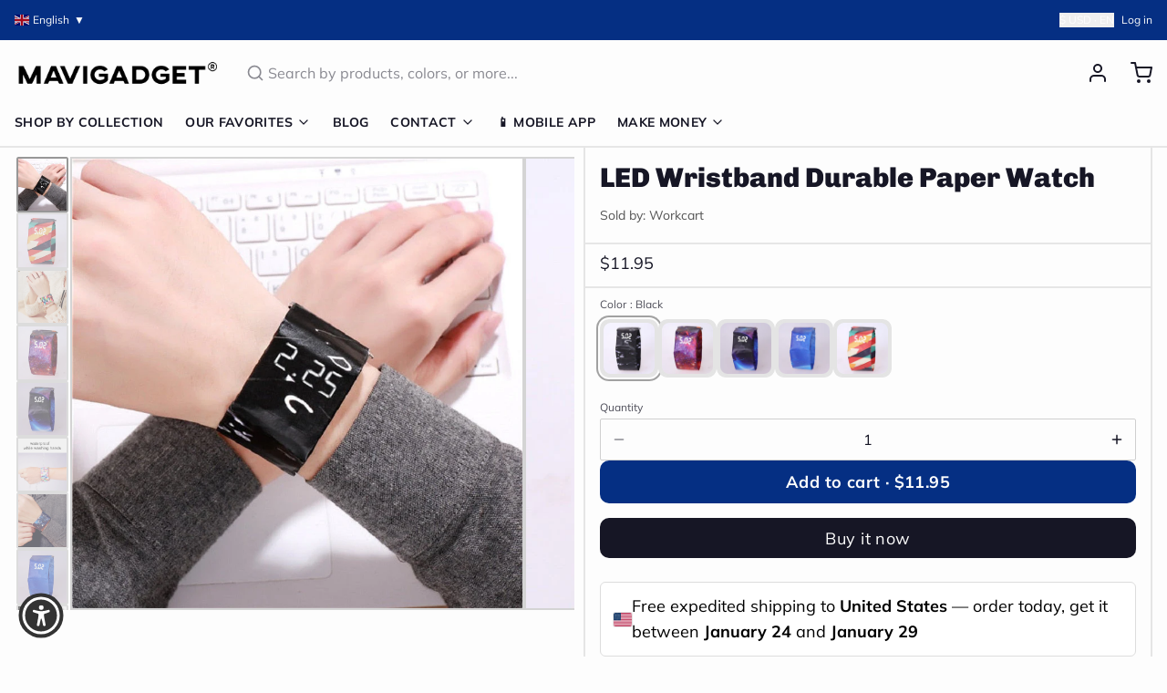

--- FILE ---
content_type: text/javascript; charset=utf-8
request_url: https://mavigadget.com/products/led-wristband-durable-paper-watch.js
body_size: 1393
content:
{"id":7765257388092,"title":"LED Wristband Durable Paper Watch","handle":"led-wristband-durable-paper-watch","description":"\u003cdiv align=\"start\"\u003e\n\u003cp\u003eThe wristband paper watch is perfect for anyone who wants to look fashionable while staying on top of the time! It is a wearable device that looks like a paper wristband but acts like a regular watch. It functions as an everyday accessory.\u003c\/p\u003e\n\u003cp\u003e\u003cimg alt=\"\" src=\"https:\/\/cdn.shopify.com\/s\/files\/1\/2259\/7485\/products\/product-image-1647585048_480x480.jpg?v=1637065402\"\u003e\u003c\/p\u003e\n\u003cul\u003e\n\u003cli\u003eThe LED Wristband Durable Paper Watch is perfect for any occasion.\u003c\/li\u003e\n\u003cli\u003eIt has a magnetic closure system so that you can switch between time and date with ease.\u003c\/li\u003e\n\u003cli\u003eThe watch's face is made from durable paper that will not get ruined when it gets wet or dirty! \u003c\/li\u003e\n\u003c\/ul\u003e\n\u003cp\u003e\u003cimg alt=\"\" src=\"https:\/\/cdn.shopify.com\/s\/files\/1\/2259\/7485\/products\/product-image-1647585049_480x480.jpg?v=1637065405\"\u003e\u003c\/p\u003e\n\u003cp\u003e\u003cstrong\u003eSpecifications: \u003cbr\u003e\u003c\/strong\u003eDial Diameter: 35mm. Band Length: 21cm. Band Width: 35mm.\u003cbr\u003eSuitable for wrist circumference:170mm-210mm(6.69 inch-8.26 inch).\u003cbr\u003eCase Material: Carbon Fiber\u003cbr\u003eWatch Size: 22 x 3.3 x 0.4cm\u003c\/p\u003e\n\u003cp\u003e\u003cstrong\u003ePackage Includes:\u003cbr\u003e\u003c\/strong\u003e1x Wristband Watch\u003c\/p\u003e\n\u003c\/div\u003e","published_at":"2022-08-17T01:18:03-05:00","created_at":"2024-08-22T19:58:06-05:00","vendor":"Workcart","type":"Watches","tags":["accessories","accessories-men","accessories-watch","accessories-women","Free Shipping","tpartner","Workcart"],"price":1195,"price_min":1195,"price_max":1195,"available":true,"price_varies":false,"compare_at_price":0,"compare_at_price_min":0,"compare_at_price_max":0,"compare_at_price_varies":false,"variants":[{"id":42123458183228,"title":"Black","option1":"Black","option2":null,"option3":null,"sku":"42384754-6","requires_shipping":true,"taxable":false,"featured_image":{"id":38411833606204,"product_id":7765257388092,"position":12,"created_at":"2024-11-16T03:31:36-06:00","updated_at":"2024-11-16T03:31:38-06:00","alt":"LED Wristband Durable Paper Watch - Image 11","width":640,"height":640,"src":"https:\/\/cdn.shopify.com\/s\/files\/1\/0629\/4939\/2444\/files\/product-image-1647585052.jpg?v=1731749498","variant_ids":[42123458183228]},"available":true,"name":"LED Wristband Durable Paper Watch - Black","public_title":"Black","options":["Black"],"price":1195,"weight":0,"compare_at_price":0,"inventory_management":null,"barcode":null,"featured_media":{"alt":"LED Wristband Durable Paper Watch - Image 11","id":30864090955836,"position":12,"preview_image":{"aspect_ratio":1.0,"height":640,"width":640,"src":"https:\/\/cdn.shopify.com\/s\/files\/1\/0629\/4939\/2444\/files\/product-image-1647585052.jpg?v=1731749498"}},"requires_selling_plan":false,"selling_plan_allocations":[]},{"id":42123458215996,"title":"Pink","option1":"Pink","option2":null,"option3":null,"sku":"42384754-7","requires_shipping":true,"taxable":false,"featured_image":{"id":38411832950844,"product_id":7765257388092,"position":4,"created_at":"2024-11-16T03:31:30-06:00","updated_at":"2024-11-16T03:31:32-06:00","alt":"LED Wristband Durable Paper Watch - Image 3","width":640,"height":640,"src":"https:\/\/cdn.shopify.com\/s\/files\/1\/0629\/4939\/2444\/files\/product-image-1647585054.jpg?v=1731749492","variant_ids":[42123458215996]},"available":true,"name":"LED Wristband Durable Paper Watch - Pink","public_title":"Pink","options":["Pink"],"price":1195,"weight":0,"compare_at_price":0,"inventory_management":null,"barcode":null,"featured_media":{"alt":"LED Wristband Durable Paper Watch - Image 3","id":30864090628156,"position":4,"preview_image":{"aspect_ratio":1.0,"height":640,"width":640,"src":"https:\/\/cdn.shopify.com\/s\/files\/1\/0629\/4939\/2444\/files\/product-image-1647585054.jpg?v=1731749492"}},"requires_selling_plan":false,"selling_plan_allocations":[]},{"id":42123458248764,"title":"Black Blue","option1":"Black Blue","option2":null,"option3":null,"sku":"42384754-8","requires_shipping":true,"taxable":false,"featured_image":{"id":38411833081916,"product_id":7765257388092,"position":5,"created_at":"2024-11-16T03:31:31-06:00","updated_at":"2024-11-16T03:31:33-06:00","alt":"LED Wristband Durable Paper Watch - Image 4","width":640,"height":640,"src":"https:\/\/cdn.shopify.com\/s\/files\/1\/0629\/4939\/2444\/files\/product-image-1647585057.jpg?v=1731749493","variant_ids":[42123458248764]},"available":true,"name":"LED Wristband Durable Paper Watch - Black Blue","public_title":"Black Blue","options":["Black Blue"],"price":1195,"weight":0,"compare_at_price":0,"inventory_management":null,"barcode":null,"featured_media":{"alt":"LED Wristband Durable Paper Watch - Image 4","id":30864090660924,"position":5,"preview_image":{"aspect_ratio":1.0,"height":640,"width":640,"src":"https:\/\/cdn.shopify.com\/s\/files\/1\/0629\/4939\/2444\/files\/product-image-1647585057.jpg?v=1731749493"}},"requires_selling_plan":false,"selling_plan_allocations":[]},{"id":42123458281532,"title":"Blue","option1":"Blue","option2":null,"option3":null,"sku":"42384754-9","requires_shipping":true,"taxable":false,"featured_image":{"id":38411833311292,"product_id":7765257388092,"position":8,"created_at":"2024-11-16T03:31:33-06:00","updated_at":"2024-11-16T03:31:35-06:00","alt":"LED Wristband Durable Paper Watch - Image 7","width":640,"height":640,"src":"https:\/\/cdn.shopify.com\/s\/files\/1\/0629\/4939\/2444\/files\/product-image-1647585058.jpg?v=1731749495","variant_ids":[42123458281532]},"available":true,"name":"LED Wristband Durable Paper Watch - Blue","public_title":"Blue","options":["Blue"],"price":1195,"weight":0,"compare_at_price":0,"inventory_management":null,"barcode":null,"featured_media":{"alt":"LED Wristband Durable Paper Watch - Image 7","id":30864090791996,"position":8,"preview_image":{"aspect_ratio":1.0,"height":640,"width":640,"src":"https:\/\/cdn.shopify.com\/s\/files\/1\/0629\/4939\/2444\/files\/product-image-1647585058.jpg?v=1731749495"}},"requires_selling_plan":false,"selling_plan_allocations":[]},{"id":42123458314300,"title":"Colorful","option1":"Colorful","option2":null,"option3":null,"sku":"42384754-10","requires_shipping":true,"taxable":false,"featured_image":{"id":38411832819772,"product_id":7765257388092,"position":2,"created_at":"2024-11-16T03:31:28-06:00","updated_at":"2024-11-16T03:31:31-06:00","alt":"LED Wristband Durable Paper Watch - Image 1","width":640,"height":640,"src":"https:\/\/cdn.shopify.com\/s\/files\/1\/0629\/4939\/2444\/files\/product-image-1647585059.jpg?v=1731749491","variant_ids":[42123458314300]},"available":true,"name":"LED Wristband Durable Paper Watch - Colorful","public_title":"Colorful","options":["Colorful"],"price":1195,"weight":0,"compare_at_price":0,"inventory_management":null,"barcode":null,"featured_media":{"alt":"LED Wristband Durable Paper Watch - Image 1","id":30864090529852,"position":2,"preview_image":{"aspect_ratio":1.0,"height":640,"width":640,"src":"https:\/\/cdn.shopify.com\/s\/files\/1\/0629\/4939\/2444\/files\/product-image-1647585059.jpg?v=1731749491"}},"requires_selling_plan":false,"selling_plan_allocations":[]}],"images":["\/\/cdn.shopify.com\/s\/files\/1\/0629\/4939\/2444\/files\/product-image-1647585046.jpg?v=1731749489","\/\/cdn.shopify.com\/s\/files\/1\/0629\/4939\/2444\/files\/product-image-1647585059.jpg?v=1731749491","\/\/cdn.shopify.com\/s\/files\/1\/0629\/4939\/2444\/files\/product-image-1647585069.jpg?v=1731749491","\/\/cdn.shopify.com\/s\/files\/1\/0629\/4939\/2444\/files\/product-image-1647585054.jpg?v=1731749492","\/\/cdn.shopify.com\/s\/files\/1\/0629\/4939\/2444\/files\/product-image-1647585057.jpg?v=1731749493","\/\/cdn.shopify.com\/s\/files\/1\/0629\/4939\/2444\/files\/product-image-1647585048.jpg?v=1731749493","\/\/cdn.shopify.com\/s\/files\/1\/0629\/4939\/2444\/files\/product-image-1647585050.jpg?v=1731749494","\/\/cdn.shopify.com\/s\/files\/1\/0629\/4939\/2444\/files\/product-image-1647585058.jpg?v=1731749495","\/\/cdn.shopify.com\/s\/files\/1\/0629\/4939\/2444\/files\/product-image-1647585049.jpg?v=1731749495","\/\/cdn.shopify.com\/s\/files\/1\/0629\/4939\/2444\/files\/product-image-1647585072.jpg?v=1731749496","\/\/cdn.shopify.com\/s\/files\/1\/0629\/4939\/2444\/files\/product-image-1647585070.jpg?v=1731749497","\/\/cdn.shopify.com\/s\/files\/1\/0629\/4939\/2444\/files\/product-image-1647585052.jpg?v=1731749498"],"featured_image":"\/\/cdn.shopify.com\/s\/files\/1\/0629\/4939\/2444\/files\/product-image-1647585046.jpg?v=1731749489","options":[{"name":"Color","position":1,"values":["Black","Pink","Black Blue","Blue","Colorful"]}],"url":"\/products\/led-wristband-durable-paper-watch","media":[{"alt":"LED Wristband Durable Paper Watch - Image 0","id":30864090497084,"position":1,"preview_image":{"aspect_ratio":1.0,"height":800,"width":800,"src":"https:\/\/cdn.shopify.com\/s\/files\/1\/0629\/4939\/2444\/files\/product-image-1647585046.jpg?v=1731749489"},"aspect_ratio":1.0,"height":800,"media_type":"image","src":"https:\/\/cdn.shopify.com\/s\/files\/1\/0629\/4939\/2444\/files\/product-image-1647585046.jpg?v=1731749489","width":800},{"alt":"LED Wristband Durable Paper Watch - Image 1","id":30864090529852,"position":2,"preview_image":{"aspect_ratio":1.0,"height":640,"width":640,"src":"https:\/\/cdn.shopify.com\/s\/files\/1\/0629\/4939\/2444\/files\/product-image-1647585059.jpg?v=1731749491"},"aspect_ratio":1.0,"height":640,"media_type":"image","src":"https:\/\/cdn.shopify.com\/s\/files\/1\/0629\/4939\/2444\/files\/product-image-1647585059.jpg?v=1731749491","width":640},{"alt":"LED Wristband Durable Paper Watch - Image 2","id":30864090595388,"position":3,"preview_image":{"aspect_ratio":1.0,"height":800,"width":800,"src":"https:\/\/cdn.shopify.com\/s\/files\/1\/0629\/4939\/2444\/files\/product-image-1647585069.jpg?v=1731749491"},"aspect_ratio":1.0,"height":800,"media_type":"image","src":"https:\/\/cdn.shopify.com\/s\/files\/1\/0629\/4939\/2444\/files\/product-image-1647585069.jpg?v=1731749491","width":800},{"alt":"LED Wristband Durable Paper Watch - Image 3","id":30864090628156,"position":4,"preview_image":{"aspect_ratio":1.0,"height":640,"width":640,"src":"https:\/\/cdn.shopify.com\/s\/files\/1\/0629\/4939\/2444\/files\/product-image-1647585054.jpg?v=1731749492"},"aspect_ratio":1.0,"height":640,"media_type":"image","src":"https:\/\/cdn.shopify.com\/s\/files\/1\/0629\/4939\/2444\/files\/product-image-1647585054.jpg?v=1731749492","width":640},{"alt":"LED Wristband Durable Paper Watch - Image 4","id":30864090660924,"position":5,"preview_image":{"aspect_ratio":1.0,"height":640,"width":640,"src":"https:\/\/cdn.shopify.com\/s\/files\/1\/0629\/4939\/2444\/files\/product-image-1647585057.jpg?v=1731749493"},"aspect_ratio":1.0,"height":640,"media_type":"image","src":"https:\/\/cdn.shopify.com\/s\/files\/1\/0629\/4939\/2444\/files\/product-image-1647585057.jpg?v=1731749493","width":640},{"alt":"LED Wristband Durable Paper Watch - Image 5","id":30864090693692,"position":6,"preview_image":{"aspect_ratio":1.0,"height":800,"width":800,"src":"https:\/\/cdn.shopify.com\/s\/files\/1\/0629\/4939\/2444\/files\/product-image-1647585048.jpg?v=1731749493"},"aspect_ratio":1.0,"height":800,"media_type":"image","src":"https:\/\/cdn.shopify.com\/s\/files\/1\/0629\/4939\/2444\/files\/product-image-1647585048.jpg?v=1731749493","width":800},{"alt":"LED Wristband Durable Paper Watch - Image 6","id":30864090726460,"position":7,"preview_image":{"aspect_ratio":1.0,"height":800,"width":800,"src":"https:\/\/cdn.shopify.com\/s\/files\/1\/0629\/4939\/2444\/files\/product-image-1647585050.jpg?v=1731749494"},"aspect_ratio":1.0,"height":800,"media_type":"image","src":"https:\/\/cdn.shopify.com\/s\/files\/1\/0629\/4939\/2444\/files\/product-image-1647585050.jpg?v=1731749494","width":800},{"alt":"LED Wristband Durable Paper Watch - Image 7","id":30864090791996,"position":8,"preview_image":{"aspect_ratio":1.0,"height":640,"width":640,"src":"https:\/\/cdn.shopify.com\/s\/files\/1\/0629\/4939\/2444\/files\/product-image-1647585058.jpg?v=1731749495"},"aspect_ratio":1.0,"height":640,"media_type":"image","src":"https:\/\/cdn.shopify.com\/s\/files\/1\/0629\/4939\/2444\/files\/product-image-1647585058.jpg?v=1731749495","width":640},{"alt":"LED Wristband Durable Paper Watch - Image 8","id":30864090857532,"position":9,"preview_image":{"aspect_ratio":1.0,"height":800,"width":800,"src":"https:\/\/cdn.shopify.com\/s\/files\/1\/0629\/4939\/2444\/files\/product-image-1647585049.jpg?v=1731749495"},"aspect_ratio":1.0,"height":800,"media_type":"image","src":"https:\/\/cdn.shopify.com\/s\/files\/1\/0629\/4939\/2444\/files\/product-image-1647585049.jpg?v=1731749495","width":800},{"alt":"LED Wristband Durable Paper Watch - Image 9","id":30864090890300,"position":10,"preview_image":{"aspect_ratio":1.0,"height":800,"width":800,"src":"https:\/\/cdn.shopify.com\/s\/files\/1\/0629\/4939\/2444\/files\/product-image-1647585072.jpg?v=1731749496"},"aspect_ratio":1.0,"height":800,"media_type":"image","src":"https:\/\/cdn.shopify.com\/s\/files\/1\/0629\/4939\/2444\/files\/product-image-1647585072.jpg?v=1731749496","width":800},{"alt":"LED Wristband Durable Paper Watch - Image 10","id":30864090923068,"position":11,"preview_image":{"aspect_ratio":1.0,"height":800,"width":800,"src":"https:\/\/cdn.shopify.com\/s\/files\/1\/0629\/4939\/2444\/files\/product-image-1647585070.jpg?v=1731749497"},"aspect_ratio":1.0,"height":800,"media_type":"image","src":"https:\/\/cdn.shopify.com\/s\/files\/1\/0629\/4939\/2444\/files\/product-image-1647585070.jpg?v=1731749497","width":800},{"alt":"LED Wristband Durable Paper Watch - Image 11","id":30864090955836,"position":12,"preview_image":{"aspect_ratio":1.0,"height":640,"width":640,"src":"https:\/\/cdn.shopify.com\/s\/files\/1\/0629\/4939\/2444\/files\/product-image-1647585052.jpg?v=1731749498"},"aspect_ratio":1.0,"height":640,"media_type":"image","src":"https:\/\/cdn.shopify.com\/s\/files\/1\/0629\/4939\/2444\/files\/product-image-1647585052.jpg?v=1731749498","width":640}],"requires_selling_plan":false,"selling_plan_groups":[]}

--- FILE ---
content_type: application/javascript; charset=utf-8
request_url: https://searchanise-ef84.kxcdn.com/templates.3X4V5H1d7f.js
body_size: 1686
content:
Searchanise=window.Searchanise||{};Searchanise.templates={Platform:'shopify',StoreName:'Mavigadget',AutocompleteLayout:'singlecolumn_new',AutocompleteStyle:'ITEMS_SINGLECOLUMN_LIGHT_NEW',AutocompleteItemCount:6,AutocompleteSuggestOnSearchBoxEmpty:'Y',AutocompleteShowRecent:'Y',AutocompleteShowMoreLink:'Y',AutocompleteTemplate:'<div class="snize-ac-results-content"><ul class="snize-ac-results-list" id="snize-ac-items-container-1"></ul><ul class="snize-ac-results-list" id="snize-ac-items-container-2"></ul><ul class="snize-ac-results-list" id="snize-ac-items-container-3"></ul><ul class="snize-ac-results-singlecolumn-list" id="snize-ac-items-container-4"></ul><div class="snize-results-html" style="cursor:auto;" id="snize-ac-results-html-container"></div></div>',AutocompleteMobileTemplate:'<div class="snize-ac-results-content"><div class="snize-mobile-top-panel"><div class="snize-close-button"><button type="button" class="snize-close-button-arrow"></button></div><form action="#" style="margin: 0px"><div class="snize-search"><input id="snize-mobile-search-input" autocomplete="off" class="snize-input-style snize-mobile-input-style"></div><div class="snize-clear-button-container"><button type="button" class="snize-clear-button" style="visibility: hidden"></button></div></form></div><ul class="snize-ac-results-list" id="snize-ac-items-container-1"></ul><ul class="snize-ac-results-list" id="snize-ac-items-container-2"></ul><ul class="snize-ac-results-list" id="snize-ac-items-container-3"></ul><ul id="snize-ac-items-container-4"></ul><div class="snize-results-html" style="cursor:auto;" id="snize-ac-results-html-container"></div><div class="snize-close-area" id="snize-ac-close-area"></div></div>',AutocompleteItem:'<li class="snize-product ${product_classes}" data-original-product-id="${original_product_id}" id="snize-ac-product-${product_id}"><a href="${autocomplete_link}" class="snize-item" draggable="false"><div class="snize-thumbnail"><img src="${image_link}" alt="${autocomplete_image_alt}" class="snize-item-image ${additional_image_classes}"></div><div class="snize-product-info"><span class="snize-title">${title}</span><span class="snize-description">${description}</span>${autocomplete_product_code_html}${autocomplete_product_attribute_html}<div class="snize-ac-prices-container">${autocomplete_prices_html}</div>${reviews_html}<div class="snize-labels-wrapper">${autocomplete_in_stock_status_html}${autocomplete_product_discount_label}${autocomplete_product_tag_label}${autocomplete_product_custom_label}</div></div></a></li>',AutocompleteResultsOrder:["suggestions","products","categories","pages"],ResultsShow:'Y',ResultsStyle:'RESULTS_BIG_PICTURES_NEW',ResultsShowActionButton:'add_to_cart',ResultsProductsPerRow:4,ShowBestsellingSorting:'Y',ShowDiscountSorting:'Y',ReviewsShowRating:'Y',CategorySortingRule:"searchanise",ShopifyMarketsSupport:'Y',ShopifyLocales:{"en":{"locale":"en","name":"English","primary":true,"published":true}},ShopifyRegionCatalogs:{"US":["38623379516"],"SG":["38623477820"],"SE":["38623477820"],"PT":["38623477820"],"PL":["38623477820"],"NZ":["38623477820"],"NO":["38623477820"],"NL":["38623477820"],"MY":["38623477820"],"KR":["38623477820"],"JP":["38623477820"],"IT":["38623477820"],"IL":["38623477820"],"IE":["38623477820"],"HK":["38623477820"],"GB":["38623477820"],"FR":["38623477820"],"FI":["38623477820"],"ES":["38623477820"],"DK":["38623477820"],"DE":["38623477820"],"CZ":["38623477820"],"CH":["38623477820"],"CA":["38623477820"],"BE":["38623477820"],"AU":["38623477820"],"AT":["38623477820"],"AE":["38623477820"],"VE":["41833398332"],"UY":["41833398332"],"SR":["41833398332"],"GS":["41833398332"],"PE":["41833398332"],"PY":["41833398332"],"GY":["41833398332"],"GF":["41833398332"],"FK":["41833398332"],"EC":["41833398332"],"CO":["41833398332"],"CL":["41833398332"],"BR":["41833398332"],"BO":["41833398332"],"AR":["41833398332"],"WF":["41833398332"],"VU":["41833398332"],"UM":["41833398332"],"TV":["41833398332"],"TO":["41833398332"],"TK":["41833398332"],"SB":["41833398332"],"WS":["41833398332"],"PN":["41833398332"],"PG":["41833398332"],"NF":["41833398332"],"NU":["41833398332"],"NC":["41833398332"],"NR":["41833398332"],"KI":["41833398332"],"PF":["41833398332"],"FJ":["41833398332"],"CK":["41833398332"],"CC":["41833398332"],"CX":["41833398332"],"TC":["41833398332"],"TT":["41833398332"],"VC":["41833398332"],"PM":["41833398332"],"MF":["41833398332"],"LC":["41833398332"],"KN":["41833398332"],"BL":["41833398332"],"SX":["41833398332"],"PA":["41833398332"],"NI":["41833398332"],"MS":["41833398332"],"MX":["41833398332"],"MQ":["41833398332"],"JM":["41833398332"],"HN":["41833398332"],"HT":["41833398332"],"GT":["41833398332"],"GP":["41833398332"],"GD":["41833398332"],"GL":["41833398332"],"SV":["41833398332"],"DO":["41833398332"],"DM":["41833398332"],"CW":["41833398332"],"CR":["41833398332"],"KY":["41833398332"],"BQ":["41833398332"],"VG":["41833398332"],"BM":["41833398332"],"BZ":["41833398332"],"BB":["41833398332"],"BS":["41833398332"],"AW":["41833398332"],"AG":["41833398332"],"AI":["41833398332"],"VA":["41833398332"],"UA":["41833398332"],"SJ":["41833398332"],"SI":["41833398332"],"SK":["41833398332"],"RS":["41833398332"],"SM":["41833398332"],"RU":["41833398332"],"RO":["41833398332"],"ME":["41833398332"],"MC":["41833398332"],"MD":["41833398332"],"MT":["41833398332"],"MK":["41833398332"],"LU":["41833398332"],"LT":["41833398332"],"LI":["41833398332"],"LV":["41833398332"],"XK":["41833398332"],"JE":["41833398332"],"IM":["41833398332"],"IS":["41833398332"],"HU":["41833398332"],"GG":["41833398332"],"GR":["41833398332"],"GI":["41833398332"],"FO":["41833398332"],"EE":["41833398332"],"HR":["41833398332"],"BG":["41833398332"],"BA":["41833398332"],"BY":["41833398332"],"AD":["41833398332"],"AL":["41833398332"],"AX":["41833398332"],"YE":["41833398332"],"VN":["41833398332"],"UZ":["41833398332"],"TM":["41833398332"],"TL":["41833398332"],"TH":["41833398332"],"TJ":["41833398332"],"TW":["41833398332"],"LK":["41833398332"],"SA":["41833398332"],"QA":["41833398332"],"PH":["41833398332"],"PS":["41833398332"],"PK":["41833398332"],"OM":["41833398332"],"NP":["41833398332"],"MM":["41833398332"],"MN":["41833398332"],"MV":["41833398332"],"MO":["41833398332"],"LB":["41833398332"],"LA":["41833398332"],"KG":["41833398332"],"KW":["41833398332"],"KZ":["41833398332"],"JO":["41833398332"],"IQ":["41833398332"],"ID":["41833398332"],"IN":["41833398332"],"GE":["41833398332"],"CY":["41833398332"],"CN":["41833398332"],"KH":["41833398332"],"BN":["41833398332"],"BT":["41833398332"],"BD":["41833398332"],"BH":["41833398332"],"AZ":["41833398332"],"AM":["41833398332"],"AF":["41833398332"],"ZW":["41833398332"],"ZM":["41833398332"],"EH":["41833398332"],"UG":["41833398332"],"TN":["41833398332"],"TA":["41833398332"],"TG":["41833398332"],"TZ":["41833398332"],"SD":["41833398332"],"SH":["41833398332"],"SS":["41833398332"],"ZA":["41833398332"],"SO":["41833398332"],"SL":["41833398332"],"SC":["41833398332"],"SN":["41833398332"],"ST":["41833398332"],"RW":["41833398332"],"RE":["41833398332"],"NG":["41833398332"],"NE":["41833398332"],"NA":["41833398332"],"MZ":["41833398332"],"MA":["41833398332"],"YT":["41833398332"],"MU":["41833398332"],"MR":["41833398332"],"ML":["41833398332"],"MW":["41833398332"],"MG":["41833398332"],"LY":["41833398332"],"LR":["41833398332"],"LS":["41833398332"],"KE":["41833398332"],"GW":["41833398332"],"GN":["41833398332"],"GH":["41833398332"],"GM":["41833398332"],"GA":["41833398332"],"TF":["41833398332"],"ET":["41833398332"],"SZ":["41833398332"],"ER":["41833398332"],"GQ":["41833398332"],"EG":["41833398332"],"DJ":["41833398332"],"CI":["41833398332"],"CD":["41833398332"],"CG":["41833398332"],"KM":["41833398332"],"TD":["41833398332"],"CF":["41833398332"],"CV":["41833398332"],"CM":["41833398332"],"BI":["41833398332"],"BF":["41833398332"],"IO":["41833398332"],"BW":["41833398332"],"BJ":["41833398332"],"AC":["41833398332"],"AO":["41833398332"],"DZ":["41833398332"],"TR":["41897787452"]},PriceSource:'min_variant',ColorsCSS:'.snize-ac-results .snize-description { color: #9D9D9D; }.snize-ac-results span.snize-discounted-price { color: #C1C1C1; }.snize-ac-results .snize-attribute { color: #9D9D9D; }.snize-ac-results .snize-sku { color: #9D9D9D; }#snize-search-results-grid-mode span.snize-attribute { color: #888888; }#snize-search-results-list-mode span.snize-attribute { color: #888888; }#snize-search-results-grid-mode span.snize-sku { color: #888888; }#snize-search-results-list-mode span.snize-sku { color: #888888; }',CustomCSS:'.max-w-prose {  max-width: 1600px !important;}'}

--- FILE ---
content_type: text/javascript
request_url: https://mavigadget.com/cdn/shop/t/109/compiled_assets/scripts.js?v=22107
body_size: 67
content:
(function(){var __sections__={};(function(){for(var i=0,s=document.getElementById("sections-script").getAttribute("data-sections").split(",");i<s.length;i++)__sections__[s[i]]=!0})(),function(){if(!(!__sections__["collection-grid"]&&!Shopify.designMode))try{document.addEventListener("DOMContentLoaded",function(){document.querySelectorAll(".js-load-more-collections-button").forEach(button=>{button.addEventListener("click",function(){const sectionId=this.getAttribute("data-section-id"),collectionsPerLoad=parseInt(this.getAttribute("data-collections-per-load"));let collectionsLoaded=parseInt(this.getAttribute("data-collections-loaded"));const collectionsTotal=parseInt(this.getAttribute("data-collections-total")),grid=document.querySelector(`[data-section-id="${sectionId}"] .js-collection-grid`),loadingIndicator=this.querySelector(".loading-indicator");loadingIndicator.classList.remove("hidden"),this.classList.add("btn--loading");const url=window.location.pathname+`?section_id=${sectionId}&from=${collectionsLoaded}&count=${collectionsPerLoad}`;fetch(url).then(response=>response.text()).then(html=>{const tempContainer=document.createElement("div");tempContainer.innerHTML=html;const collectionItems=tempContainer.querySelectorAll(".js-collection-grid > div");collectionItems.length>0?(collectionItems.forEach(item=>{grid.appendChild(item)}),collectionsLoaded+=collectionsPerLoad,this.setAttribute("data-collections-loaded",collectionsLoaded),collectionsLoaded>=collectionsTotal&&(this.style.display="none")):this.style.display="none",loadingIndicator.classList.add("hidden"),this.classList.remove("btn--loading"),window.Alpine&&window.Alpine.initTree(grid)}).catch(error=>{console.error("Error loading more collections:",error),loadingIndicator.classList.add("hidden"),this.classList.remove("btn--loading")})})})})}catch(e){console.error(e)}}(),function(){if(!(!__sections__["product-grid"]&&!Shopify.designMode))try{document.addEventListener("DOMContentLoaded",function(){document.querySelectorAll(".js-load-more-button").forEach(button=>{button.addEventListener("click",function(){const sectionId=this.getAttribute("data-section-id"),collection=this.getAttribute("data-collection"),productsPerLoad=parseInt(this.getAttribute("data-products-per-load"));let productsLoaded=parseInt(this.getAttribute("data-products-loaded"));const productsTotal=parseInt(this.getAttribute("data-products-total")),grid=document.querySelector(`[data-section-id="${sectionId}"] .js-product-grid`),loadingIndicator=this.querySelector(".loading-indicator");loadingIndicator.classList.remove("hidden"),this.classList.add("btn--loading");const url=`/collections/${collection}?section_id=${sectionId}&from=${productsLoaded}&count=${productsPerLoad}`;fetch(url).then(response=>response.text()).then(html=>{const tempContainer=document.createElement("div");tempContainer.innerHTML=html;const productItems=tempContainer.querySelectorAll(".group\\/product");productItems.length>0?(productItems.forEach(product=>{grid.appendChild(product)}),productsLoaded+=productsPerLoad,this.setAttribute("data-products-loaded",productsLoaded),productsLoaded>=productsTotal&&(this.style.display="none")):this.style.display="none",loadingIndicator.classList.add("hidden"),this.classList.remove("btn--loading"),window.Alpine&&window.Alpine.initTree(grid)}).catch(error=>{console.error("Error loading more products:",error),loadingIndicator.classList.add("hidden"),this.classList.remove("btn--loading")})})})})}catch(e){console.error(e)}}()})();
//# sourceMappingURL=/cdn/shop/t/109/compiled_assets/scripts.js.map?v=22107


--- FILE ---
content_type: text/javascript; charset=utf-8
request_url: https://mavigadget.com/products/led-wristband-durable-paper-watch.js
body_size: 1310
content:
{"id":7765257388092,"title":"LED Wristband Durable Paper Watch","handle":"led-wristband-durable-paper-watch","description":"\u003cdiv align=\"start\"\u003e\n\u003cp\u003eThe wristband paper watch is perfect for anyone who wants to look fashionable while staying on top of the time! It is a wearable device that looks like a paper wristband but acts like a regular watch. It functions as an everyday accessory.\u003c\/p\u003e\n\u003cp\u003e\u003cimg alt=\"\" src=\"https:\/\/cdn.shopify.com\/s\/files\/1\/2259\/7485\/products\/product-image-1647585048_480x480.jpg?v=1637065402\"\u003e\u003c\/p\u003e\n\u003cul\u003e\n\u003cli\u003eThe LED Wristband Durable Paper Watch is perfect for any occasion.\u003c\/li\u003e\n\u003cli\u003eIt has a magnetic closure system so that you can switch between time and date with ease.\u003c\/li\u003e\n\u003cli\u003eThe watch's face is made from durable paper that will not get ruined when it gets wet or dirty! \u003c\/li\u003e\n\u003c\/ul\u003e\n\u003cp\u003e\u003cimg alt=\"\" src=\"https:\/\/cdn.shopify.com\/s\/files\/1\/2259\/7485\/products\/product-image-1647585049_480x480.jpg?v=1637065405\"\u003e\u003c\/p\u003e\n\u003cp\u003e\u003cstrong\u003eSpecifications: \u003cbr\u003e\u003c\/strong\u003eDial Diameter: 35mm. Band Length: 21cm. Band Width: 35mm.\u003cbr\u003eSuitable for wrist circumference:170mm-210mm(6.69 inch-8.26 inch).\u003cbr\u003eCase Material: Carbon Fiber\u003cbr\u003eWatch Size: 22 x 3.3 x 0.4cm\u003c\/p\u003e\n\u003cp\u003e\u003cstrong\u003ePackage Includes:\u003cbr\u003e\u003c\/strong\u003e1x Wristband Watch\u003c\/p\u003e\n\u003c\/div\u003e","published_at":"2022-08-17T01:18:03-05:00","created_at":"2024-08-22T19:58:06-05:00","vendor":"Workcart","type":"Watches","tags":["accessories","accessories-men","accessories-watch","accessories-women","Free Shipping","tpartner","Workcart"],"price":1195,"price_min":1195,"price_max":1195,"available":true,"price_varies":false,"compare_at_price":0,"compare_at_price_min":0,"compare_at_price_max":0,"compare_at_price_varies":false,"variants":[{"id":42123458183228,"title":"Black","option1":"Black","option2":null,"option3":null,"sku":"42384754-6","requires_shipping":true,"taxable":false,"featured_image":{"id":38411833606204,"product_id":7765257388092,"position":12,"created_at":"2024-11-16T03:31:36-06:00","updated_at":"2024-11-16T03:31:38-06:00","alt":"LED Wristband Durable Paper Watch - Image 11","width":640,"height":640,"src":"https:\/\/cdn.shopify.com\/s\/files\/1\/0629\/4939\/2444\/files\/product-image-1647585052.jpg?v=1731749498","variant_ids":[42123458183228]},"available":true,"name":"LED Wristband Durable Paper Watch - Black","public_title":"Black","options":["Black"],"price":1195,"weight":0,"compare_at_price":0,"inventory_management":null,"barcode":null,"featured_media":{"alt":"LED Wristband Durable Paper Watch - Image 11","id":30864090955836,"position":12,"preview_image":{"aspect_ratio":1.0,"height":640,"width":640,"src":"https:\/\/cdn.shopify.com\/s\/files\/1\/0629\/4939\/2444\/files\/product-image-1647585052.jpg?v=1731749498"}},"requires_selling_plan":false,"selling_plan_allocations":[]},{"id":42123458215996,"title":"Pink","option1":"Pink","option2":null,"option3":null,"sku":"42384754-7","requires_shipping":true,"taxable":false,"featured_image":{"id":38411832950844,"product_id":7765257388092,"position":4,"created_at":"2024-11-16T03:31:30-06:00","updated_at":"2024-11-16T03:31:32-06:00","alt":"LED Wristband Durable Paper Watch - Image 3","width":640,"height":640,"src":"https:\/\/cdn.shopify.com\/s\/files\/1\/0629\/4939\/2444\/files\/product-image-1647585054.jpg?v=1731749492","variant_ids":[42123458215996]},"available":true,"name":"LED Wristband Durable Paper Watch - Pink","public_title":"Pink","options":["Pink"],"price":1195,"weight":0,"compare_at_price":0,"inventory_management":null,"barcode":null,"featured_media":{"alt":"LED Wristband Durable Paper Watch - Image 3","id":30864090628156,"position":4,"preview_image":{"aspect_ratio":1.0,"height":640,"width":640,"src":"https:\/\/cdn.shopify.com\/s\/files\/1\/0629\/4939\/2444\/files\/product-image-1647585054.jpg?v=1731749492"}},"requires_selling_plan":false,"selling_plan_allocations":[]},{"id":42123458248764,"title":"Black Blue","option1":"Black Blue","option2":null,"option3":null,"sku":"42384754-8","requires_shipping":true,"taxable":false,"featured_image":{"id":38411833081916,"product_id":7765257388092,"position":5,"created_at":"2024-11-16T03:31:31-06:00","updated_at":"2024-11-16T03:31:33-06:00","alt":"LED Wristband Durable Paper Watch - Image 4","width":640,"height":640,"src":"https:\/\/cdn.shopify.com\/s\/files\/1\/0629\/4939\/2444\/files\/product-image-1647585057.jpg?v=1731749493","variant_ids":[42123458248764]},"available":true,"name":"LED Wristband Durable Paper Watch - Black Blue","public_title":"Black Blue","options":["Black Blue"],"price":1195,"weight":0,"compare_at_price":0,"inventory_management":null,"barcode":null,"featured_media":{"alt":"LED Wristband Durable Paper Watch - Image 4","id":30864090660924,"position":5,"preview_image":{"aspect_ratio":1.0,"height":640,"width":640,"src":"https:\/\/cdn.shopify.com\/s\/files\/1\/0629\/4939\/2444\/files\/product-image-1647585057.jpg?v=1731749493"}},"requires_selling_plan":false,"selling_plan_allocations":[]},{"id":42123458281532,"title":"Blue","option1":"Blue","option2":null,"option3":null,"sku":"42384754-9","requires_shipping":true,"taxable":false,"featured_image":{"id":38411833311292,"product_id":7765257388092,"position":8,"created_at":"2024-11-16T03:31:33-06:00","updated_at":"2024-11-16T03:31:35-06:00","alt":"LED Wristband Durable Paper Watch - Image 7","width":640,"height":640,"src":"https:\/\/cdn.shopify.com\/s\/files\/1\/0629\/4939\/2444\/files\/product-image-1647585058.jpg?v=1731749495","variant_ids":[42123458281532]},"available":true,"name":"LED Wristband Durable Paper Watch - Blue","public_title":"Blue","options":["Blue"],"price":1195,"weight":0,"compare_at_price":0,"inventory_management":null,"barcode":null,"featured_media":{"alt":"LED Wristband Durable Paper Watch - Image 7","id":30864090791996,"position":8,"preview_image":{"aspect_ratio":1.0,"height":640,"width":640,"src":"https:\/\/cdn.shopify.com\/s\/files\/1\/0629\/4939\/2444\/files\/product-image-1647585058.jpg?v=1731749495"}},"requires_selling_plan":false,"selling_plan_allocations":[]},{"id":42123458314300,"title":"Colorful","option1":"Colorful","option2":null,"option3":null,"sku":"42384754-10","requires_shipping":true,"taxable":false,"featured_image":{"id":38411832819772,"product_id":7765257388092,"position":2,"created_at":"2024-11-16T03:31:28-06:00","updated_at":"2024-11-16T03:31:31-06:00","alt":"LED Wristband Durable Paper Watch - Image 1","width":640,"height":640,"src":"https:\/\/cdn.shopify.com\/s\/files\/1\/0629\/4939\/2444\/files\/product-image-1647585059.jpg?v=1731749491","variant_ids":[42123458314300]},"available":true,"name":"LED Wristband Durable Paper Watch - Colorful","public_title":"Colorful","options":["Colorful"],"price":1195,"weight":0,"compare_at_price":0,"inventory_management":null,"barcode":null,"featured_media":{"alt":"LED Wristband Durable Paper Watch - Image 1","id":30864090529852,"position":2,"preview_image":{"aspect_ratio":1.0,"height":640,"width":640,"src":"https:\/\/cdn.shopify.com\/s\/files\/1\/0629\/4939\/2444\/files\/product-image-1647585059.jpg?v=1731749491"}},"requires_selling_plan":false,"selling_plan_allocations":[]}],"images":["\/\/cdn.shopify.com\/s\/files\/1\/0629\/4939\/2444\/files\/product-image-1647585046.jpg?v=1731749489","\/\/cdn.shopify.com\/s\/files\/1\/0629\/4939\/2444\/files\/product-image-1647585059.jpg?v=1731749491","\/\/cdn.shopify.com\/s\/files\/1\/0629\/4939\/2444\/files\/product-image-1647585069.jpg?v=1731749491","\/\/cdn.shopify.com\/s\/files\/1\/0629\/4939\/2444\/files\/product-image-1647585054.jpg?v=1731749492","\/\/cdn.shopify.com\/s\/files\/1\/0629\/4939\/2444\/files\/product-image-1647585057.jpg?v=1731749493","\/\/cdn.shopify.com\/s\/files\/1\/0629\/4939\/2444\/files\/product-image-1647585048.jpg?v=1731749493","\/\/cdn.shopify.com\/s\/files\/1\/0629\/4939\/2444\/files\/product-image-1647585050.jpg?v=1731749494","\/\/cdn.shopify.com\/s\/files\/1\/0629\/4939\/2444\/files\/product-image-1647585058.jpg?v=1731749495","\/\/cdn.shopify.com\/s\/files\/1\/0629\/4939\/2444\/files\/product-image-1647585049.jpg?v=1731749495","\/\/cdn.shopify.com\/s\/files\/1\/0629\/4939\/2444\/files\/product-image-1647585072.jpg?v=1731749496","\/\/cdn.shopify.com\/s\/files\/1\/0629\/4939\/2444\/files\/product-image-1647585070.jpg?v=1731749497","\/\/cdn.shopify.com\/s\/files\/1\/0629\/4939\/2444\/files\/product-image-1647585052.jpg?v=1731749498"],"featured_image":"\/\/cdn.shopify.com\/s\/files\/1\/0629\/4939\/2444\/files\/product-image-1647585046.jpg?v=1731749489","options":[{"name":"Color","position":1,"values":["Black","Pink","Black Blue","Blue","Colorful"]}],"url":"\/products\/led-wristband-durable-paper-watch","media":[{"alt":"LED Wristband Durable Paper Watch - Image 0","id":30864090497084,"position":1,"preview_image":{"aspect_ratio":1.0,"height":800,"width":800,"src":"https:\/\/cdn.shopify.com\/s\/files\/1\/0629\/4939\/2444\/files\/product-image-1647585046.jpg?v=1731749489"},"aspect_ratio":1.0,"height":800,"media_type":"image","src":"https:\/\/cdn.shopify.com\/s\/files\/1\/0629\/4939\/2444\/files\/product-image-1647585046.jpg?v=1731749489","width":800},{"alt":"LED Wristband Durable Paper Watch - Image 1","id":30864090529852,"position":2,"preview_image":{"aspect_ratio":1.0,"height":640,"width":640,"src":"https:\/\/cdn.shopify.com\/s\/files\/1\/0629\/4939\/2444\/files\/product-image-1647585059.jpg?v=1731749491"},"aspect_ratio":1.0,"height":640,"media_type":"image","src":"https:\/\/cdn.shopify.com\/s\/files\/1\/0629\/4939\/2444\/files\/product-image-1647585059.jpg?v=1731749491","width":640},{"alt":"LED Wristband Durable Paper Watch - Image 2","id":30864090595388,"position":3,"preview_image":{"aspect_ratio":1.0,"height":800,"width":800,"src":"https:\/\/cdn.shopify.com\/s\/files\/1\/0629\/4939\/2444\/files\/product-image-1647585069.jpg?v=1731749491"},"aspect_ratio":1.0,"height":800,"media_type":"image","src":"https:\/\/cdn.shopify.com\/s\/files\/1\/0629\/4939\/2444\/files\/product-image-1647585069.jpg?v=1731749491","width":800},{"alt":"LED Wristband Durable Paper Watch - Image 3","id":30864090628156,"position":4,"preview_image":{"aspect_ratio":1.0,"height":640,"width":640,"src":"https:\/\/cdn.shopify.com\/s\/files\/1\/0629\/4939\/2444\/files\/product-image-1647585054.jpg?v=1731749492"},"aspect_ratio":1.0,"height":640,"media_type":"image","src":"https:\/\/cdn.shopify.com\/s\/files\/1\/0629\/4939\/2444\/files\/product-image-1647585054.jpg?v=1731749492","width":640},{"alt":"LED Wristband Durable Paper Watch - Image 4","id":30864090660924,"position":5,"preview_image":{"aspect_ratio":1.0,"height":640,"width":640,"src":"https:\/\/cdn.shopify.com\/s\/files\/1\/0629\/4939\/2444\/files\/product-image-1647585057.jpg?v=1731749493"},"aspect_ratio":1.0,"height":640,"media_type":"image","src":"https:\/\/cdn.shopify.com\/s\/files\/1\/0629\/4939\/2444\/files\/product-image-1647585057.jpg?v=1731749493","width":640},{"alt":"LED Wristband Durable Paper Watch - Image 5","id":30864090693692,"position":6,"preview_image":{"aspect_ratio":1.0,"height":800,"width":800,"src":"https:\/\/cdn.shopify.com\/s\/files\/1\/0629\/4939\/2444\/files\/product-image-1647585048.jpg?v=1731749493"},"aspect_ratio":1.0,"height":800,"media_type":"image","src":"https:\/\/cdn.shopify.com\/s\/files\/1\/0629\/4939\/2444\/files\/product-image-1647585048.jpg?v=1731749493","width":800},{"alt":"LED Wristband Durable Paper Watch - Image 6","id":30864090726460,"position":7,"preview_image":{"aspect_ratio":1.0,"height":800,"width":800,"src":"https:\/\/cdn.shopify.com\/s\/files\/1\/0629\/4939\/2444\/files\/product-image-1647585050.jpg?v=1731749494"},"aspect_ratio":1.0,"height":800,"media_type":"image","src":"https:\/\/cdn.shopify.com\/s\/files\/1\/0629\/4939\/2444\/files\/product-image-1647585050.jpg?v=1731749494","width":800},{"alt":"LED Wristband Durable Paper Watch - Image 7","id":30864090791996,"position":8,"preview_image":{"aspect_ratio":1.0,"height":640,"width":640,"src":"https:\/\/cdn.shopify.com\/s\/files\/1\/0629\/4939\/2444\/files\/product-image-1647585058.jpg?v=1731749495"},"aspect_ratio":1.0,"height":640,"media_type":"image","src":"https:\/\/cdn.shopify.com\/s\/files\/1\/0629\/4939\/2444\/files\/product-image-1647585058.jpg?v=1731749495","width":640},{"alt":"LED Wristband Durable Paper Watch - Image 8","id":30864090857532,"position":9,"preview_image":{"aspect_ratio":1.0,"height":800,"width":800,"src":"https:\/\/cdn.shopify.com\/s\/files\/1\/0629\/4939\/2444\/files\/product-image-1647585049.jpg?v=1731749495"},"aspect_ratio":1.0,"height":800,"media_type":"image","src":"https:\/\/cdn.shopify.com\/s\/files\/1\/0629\/4939\/2444\/files\/product-image-1647585049.jpg?v=1731749495","width":800},{"alt":"LED Wristband Durable Paper Watch - Image 9","id":30864090890300,"position":10,"preview_image":{"aspect_ratio":1.0,"height":800,"width":800,"src":"https:\/\/cdn.shopify.com\/s\/files\/1\/0629\/4939\/2444\/files\/product-image-1647585072.jpg?v=1731749496"},"aspect_ratio":1.0,"height":800,"media_type":"image","src":"https:\/\/cdn.shopify.com\/s\/files\/1\/0629\/4939\/2444\/files\/product-image-1647585072.jpg?v=1731749496","width":800},{"alt":"LED Wristband Durable Paper Watch - Image 10","id":30864090923068,"position":11,"preview_image":{"aspect_ratio":1.0,"height":800,"width":800,"src":"https:\/\/cdn.shopify.com\/s\/files\/1\/0629\/4939\/2444\/files\/product-image-1647585070.jpg?v=1731749497"},"aspect_ratio":1.0,"height":800,"media_type":"image","src":"https:\/\/cdn.shopify.com\/s\/files\/1\/0629\/4939\/2444\/files\/product-image-1647585070.jpg?v=1731749497","width":800},{"alt":"LED Wristband Durable Paper Watch - Image 11","id":30864090955836,"position":12,"preview_image":{"aspect_ratio":1.0,"height":640,"width":640,"src":"https:\/\/cdn.shopify.com\/s\/files\/1\/0629\/4939\/2444\/files\/product-image-1647585052.jpg?v=1731749498"},"aspect_ratio":1.0,"height":640,"media_type":"image","src":"https:\/\/cdn.shopify.com\/s\/files\/1\/0629\/4939\/2444\/files\/product-image-1647585052.jpg?v=1731749498","width":640}],"requires_selling_plan":false,"selling_plan_groups":[]}